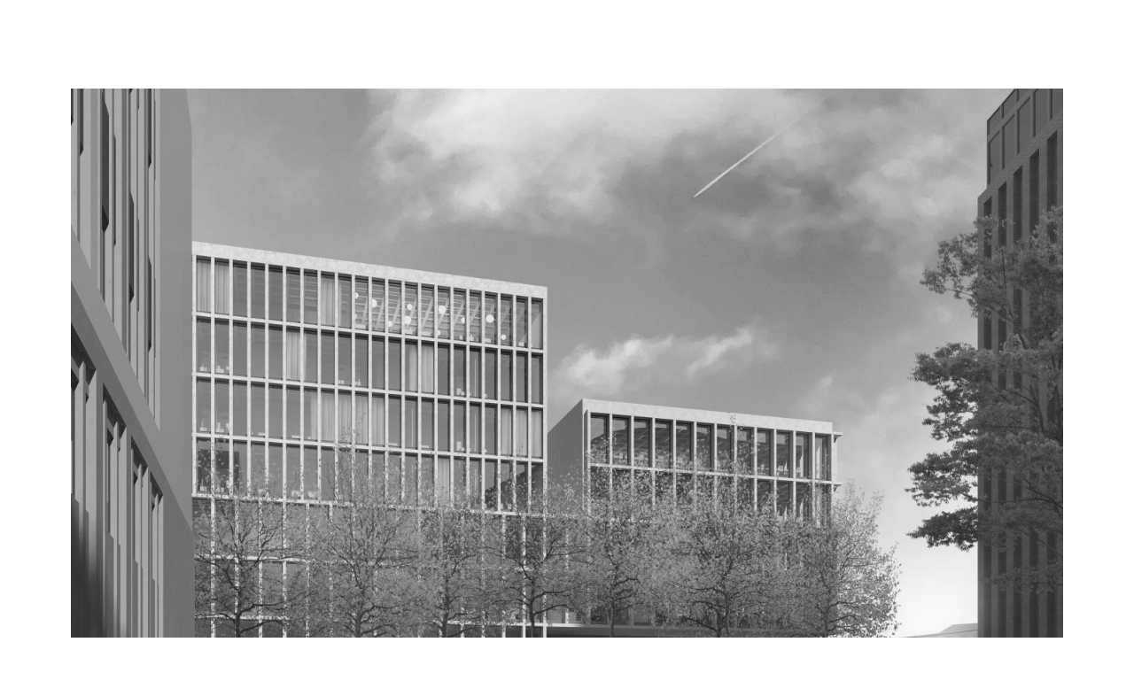

--- FILE ---
content_type: text/html; charset=UTF-8
request_url: https://jskarchitects.com/aktualnosci/ii-miejsce-w-konkursie-na-budynek-jubileuszowy-uniwersytetu-ekonomicznego-w-krakowie,22
body_size: 6175
content:
<!DOCTYPE html>
<html lang="">
<head>
	<meta http-equiv="Content-Type" content="text/html; charset=utf-8">
	<title>II miejsce w konkursie na budynek jubileuszowy Uniwersytetu Ekonomicznego w Krakowie | Aktualności | jsk architekci | pszczulny & rutz</title>
	<meta property="og:image" content="http://jskarchitekci.pl/jskimage.jpg">
	<meta property="og:type" content="website">
	<meta property="og:title" content="jsk architekci | pszczulny & rutz">
	<meta property="og:site_name" content="jsk architekci | pszczulny & rutz">
	<meta name="viewport" content="width=device-width, height=device-height, initial-scale=1.0, maximum-scale=1.0, shrink-to-fit=no">
	<meta name="format-detection" content="telephone=no">
	<link href="/style/common.css" rel="stylesheet" type="text/css">
	<link href="/style/webfont.css" rel="stylesheet" type="text/css">
	<!-- <link href="/style/style.css" rel="stylesheet" type="text/css"> -->
	<link href="/style/style.less" rel="stylesheet/less" type="text/css">
	<script src="//cdnjs.cloudflare.com/ajax/libs/less.js/2.1.0/less.min.js"></script>
	<!-- <script src="http://ajax.googleapis.com/ajax/libs/jquery/3.2.1/jquery.min.js"></script> -->
	<link rel="stylesheet" href="/photoswipe/dist/photoswipe.css">
	<link rel="stylesheet" href="/photoswipe/dist/default-skin/default-skin.css">
	<link rel="shortcut icon" href="/favicon.png">
	<link rel="stylesheet" type="text/css" href="/style/slick.css"/>
</head>
<body ontouchstart="" class="new">

<div id="up"></div>

<nav class="padded">

	<a href="/" id="logo"><?xml version="1.0" encoding="utf-8"?>
<!-- Generator: Adobe Illustrator 16.0.0, SVG Export Plug-In . SVG Version: 6.00 Build 0)  -->
<!DOCTYPE svg PUBLIC "-//W3C//DTD SVG 1.1//EN" "http://www.w3.org/Graphics/SVG/1.1/DTD/svg11.dtd">
<svg version="1.1" id="Layer_1" xmlns="http://www.w3.org/2000/svg" xmlns:xlink="http://www.w3.org/1999/xlink" x="0px" y="0px"
	 width="247.208px" height="21.421px" viewBox="0 0 247.208 21.421" enable-background="new 0 0 247.208 21.421"
	 xml:space="preserve">
<g id="Group_1" transform="translate(0 0)">
	<path id="Path_1" d="M1.126,6.175h1.848V16.33c0.162,1.033-0.543,2.002-1.576,2.164c-0.195,0.031-0.394,0.031-0.589,0H0v-1.779
		h0.282c0.721,0,0.844-0.193,0.844-0.861V6.175z M2.975,4.815H1.127V2.933h1.848V4.815z"/>
	<path id="Path_2" d="M4.926,12.353h1.9c0.141,0.9,1,1.3,1.989,1.3c0.809,0,1.5-0.212,1.5-0.95c0-0.615-0.546-0.809-1.144-0.949
		l-1.724-0.439c-1.357-0.165-2.36-1.344-2.306-2.71c0-1.8,1.443-2.675,3.291-2.675c1.953,0,3.309,0.88,3.485,2.9H9.98
		C9.84,8.038,9.154,7.703,8.309,7.703c-0.564,0-1.3,0.212-1.3,0.932c0,0.547,0.528,0.723,1.021,0.846l1.671,0.423
		c1.654,0.422,2.482,1.125,2.482,2.85c-0.018,1.801-1.408,2.676-3.379,2.676C6.704,15.427,5.031,14.427,4.926,12.353z"/>
	<path id="Path_3" d="M16.029,9.871l3.4-3.7h2.235l-3.273,3.554l3.766,5.526H20.01l-2.851-4.188l-1.126,1.231v2.957h-1.848V2.937
		h1.848L16.029,9.871z"/>
	<path id="Path_4" d="M29.259,8.991h-1.883c0.21-1.862,1.864-3.22,3.731-3.062c1.926-0.163,3.619,1.267,3.782,3.193
		c0.016,0.19,0.017,0.382,0.001,0.572v5.562h-1.847v-0.863c-0.698,0.74-1.696,1.123-2.711,1.039c-1.653,0-3.1-0.827-3.1-2.693
		c-0.059-1.258,0.759-2.39,1.972-2.728c1.249-0.317,2.53-0.494,3.819-0.527V9.467c-0.102-1.069-1.051-1.854-2.121-1.751
		c-0.75,0.071-1.39,0.569-1.646,1.277L29.259,8.991z M33.043,11.628v-0.511c-1.203-0.031-2.399,0.179-3.52,0.616
		c-0.293,0.177-0.463,0.503-0.44,0.845c0,0.738,0.563,1.073,1.549,1.073C31.688,13.655,33.043,13.32,33.043,11.628z"/>
	<path id="Path_5" d="M41.075,7.812c-0.984-0.089-1.854,0.637-1.943,1.621c-0.012,0.128-0.009,0.257,0.007,0.384v5.438h-1.848V6.175
		h1.848v0.88c0.485-0.678,1.278-1.068,2.112-1.039h0.7v1.8L41.075,7.812z"/>
	<path id="Path_6" d="M47.255,15.427c-1.926,0.164-3.62-1.266-3.783-3.191c-0.016-0.191-0.017-0.383-0.001-0.574V9.69
		c0.015-2.095,1.726-3.78,3.82-3.765c1.883,0.014,3.471,1.407,3.729,3.272h-1.886c-0.124-0.925-0.955-1.587-1.883-1.5
		c-0.991-0.083-1.861,0.652-1.944,1.643c-0.011,0.127-0.008,0.254,0.008,0.38v1.909c-0.126,0.986,0.57,1.888,1.556,2.014
		c0.126,0.017,0.253,0.02,0.38,0.009c0.932,0.087,1.768-0.573,1.9-1.5h1.865c-0.104,1.918-1.744,3.388-3.662,3.284
		C47.322,15.433,47.289,15.431,47.255,15.427z"/>
	<path id="Path_7" d="M54.941,15.255h-1.848V2.937h1.848v4.03C55.427,6.29,56.22,5.9,57.053,5.929
		c1.932-0.065,3.551,1.448,3.616,3.379c0.004,0.129,0.001,0.258-0.008,0.386v5.562h-1.848V9.73c0.042-1.069-0.791-1.97-1.859-2.012
		s-1.97,0.791-2.012,1.859c-0.002,0.051-0.002,0.102,0,0.152L54.941,15.255z"/>
	<path id="Path_8" d="M64.913,4.815h-1.848V2.933h1.848V4.815z M64.913,15.251h-1.848V6.175h1.848V15.251z"/>
	<path id="Path_9" d="M69.885,12.617c0,0.668,0.123,0.862,0.845,0.862h1.39v1.778h-1.918c-1.033,0.162-2.002-0.543-2.165-1.575
		c-0.031-0.195-0.031-0.394,0-0.589V7.919h-1.285V6.176h1.285V4.117h1.848v2.059h2.235v1.743h-2.235V12.617z"/>
	<path id="Path_10" d="M79.491,12.371h1.884c-0.21,1.861-1.864,3.219-3.731,3.062c-1.926,0.162-3.62-1.267-3.783-3.192
		c-0.016-0.19-0.017-0.383-0.001-0.573V9.695c0.003-2.09,1.699-3.782,3.789-3.779c2.086,0.003,3.776,1.693,3.779,3.779v1.633h-5.72
		v0.301c-0.126,0.986,0.57,1.888,1.556,2.014c0.126,0.017,0.253,0.02,0.38,0.009C78.489,13.727,79.267,13.187,79.491,12.371z
		 M75.708,9.679v0.017h3.872V9.679c0-1.069-0.867-1.936-1.936-1.936S75.708,8.61,75.708,9.679L75.708,9.679z"/>
	<path id="Path_11" d="M85.464,9.871l3.4-3.7h2.235l-3.273,3.554l3.766,5.526h-2.148l-2.85-4.188l-1.126,1.231v2.957H83.62V2.937
		h1.848L85.464,9.871z"/>
	<path id="Path_12" d="M96.325,15.427c-1.926,0.164-3.62-1.266-3.783-3.191c-0.016-0.191-0.017-0.383-0.001-0.574V9.69
		c0.015-2.095,1.726-3.78,3.821-3.765c1.883,0.014,3.471,1.407,3.729,3.272h-1.883c-0.124-0.924-0.955-1.586-1.883-1.5
		c-0.991-0.084-1.862,0.651-1.945,1.642c-0.011,0.127-0.008,0.255,0.008,0.381v1.909c-0.127,0.986,0.57,1.888,1.556,2.014
		c0.126,0.018,0.254,0.02,0.381,0.009c0.932,0.087,1.768-0.573,1.9-1.5h1.866c-0.104,1.919-1.745,3.39-3.664,3.284
		C96.393,15.433,96.359,15.431,96.325,15.427z"/>
	<path id="Path_13" d="M104.011,4.815h-1.852V2.933h1.848L104.011,4.815z M104.011,15.251h-1.852V6.175h1.848L104.011,15.251z"/>
	<path id="Path_14" d="M123.469,6.176h0.933v1.038c0.581-0.83,1.54-1.312,2.552-1.285c1.809-0.118,3.371,1.251,3.49,3.061
		c0.011,0.165,0.01,0.33-0.005,0.495v2.393c0.155,1.807-1.185,3.396-2.989,3.551c-0.166,0.014-0.331,0.016-0.496,0.005
		c-1.012,0.027-1.971-0.456-2.552-1.286v4.348h-0.933V6.176z M124.402,11.876c-0.079,1.408,0.999,2.613,2.407,2.692
		s2.614-0.999,2.693-2.407c0.005-0.096,0.005-0.19,0-0.285V9.483c0.078-1.408-0.999-2.614-2.408-2.693
		c-1.408-0.079-2.613,0.999-2.692,2.407c-0.005,0.095-0.005,0.19,0,0.286V11.876z"/>
	<path id="Path_15" d="M138.386,8.78c-0.126-1.19-1.183-2.06-2.375-1.954c-1.109,0-2.218,0.457-2.218,1.584
		c0,0.826,0.457,1.285,1.566,1.531l1.743,0.387c1.707,0.37,2.463,1.162,2.463,2.692c0,1.567-1.319,2.412-3.237,2.412
		c-1.83,0-3.5-0.862-3.66-3.011h0.951c0.185,1.328,1.395,2.266,2.727,2.113c1.215,0,2.287-0.494,2.287-1.531
		c0.023-0.892-0.658-1.644-1.547-1.707l-2.041-0.458c-1.252-0.113-2.203-1.173-2.184-2.429c0-1.637,1.551-2.482,3.169-2.482
		c1.681-0.145,3.159,1.1,3.304,2.78c0.002,0.023,0.004,0.047,0.006,0.071L138.386,8.78z"/>
	<path id="Path_16" d="M142.648,14.359h5.738v0.9h-6.864v-0.9l5.632-7.287h-5.508v-0.9h6.617v0.9L142.648,14.359z"/>
	<path id="Path_17" d="M150.31,11.876V9.484c-0.155-1.806,1.185-3.396,2.989-3.55c0.166-0.014,0.33-0.016,0.496-0.005
		c1.775-0.118,3.315,1.217,3.449,2.992h-0.951c-0.158-1.244-1.247-2.156-2.5-2.094c-1.361-0.051-2.507,1.013-2.557,2.375
		c-0.004,0.095-0.002,0.189,0.006,0.283v2.394c-0.106,1.358,0.909,2.546,2.268,2.652c0.095,0.007,0.189,0.009,0.283,0.006
		c1.254,0.062,2.343-0.852,2.5-2.096h0.951c-0.134,1.775-1.674,3.111-3.449,2.993c-1.809,0.118-3.371-1.251-3.49-3.06
		C150.293,12.208,150.295,12.042,150.31,11.876z"/>
	<path id="Path_18" d="M160.226,14.359h5.737v0.9H159.1v-0.9l5.631-7.287h-5.508v-0.9h6.617v0.9L160.226,14.359z"/>
	<path id="Path_19" d="M174.092,6.175h0.934v9.081h-0.934v-1.109c-0.567,0.809-1.494,1.289-2.481,1.286
		c-1.808,0.093-3.348-1.298-3.44-3.105c-0.007-0.149-0.004-0.3,0.009-0.45v-5.7h0.933v5.7c-0.123,1.375,0.892,2.59,2.268,2.714
		c1.375,0.124,2.59-0.892,2.713-2.267c0.014-0.148,0.014-0.299,0-0.447V6.175z"/>
	<path id="Path_20" d="M178.773,15.255h-0.933V2.937h0.933V15.255z"/>
	<path id="Path_21" d="M182.499,15.257h-0.934V6.176h0.934v1.038c0.58-0.83,1.539-1.312,2.551-1.285
		c1.81-0.118,3.372,1.251,3.49,3.061c0.012,0.165,0.01,0.33-0.004,0.495v5.771h-0.934V9.484c0.078-1.408-0.999-2.614-2.407-2.693
		c-1.408-0.079-2.614,0.999-2.692,2.407c-0.006,0.095-0.006,0.19,0,0.286L182.499,15.257z"/>
	<path id="Path_22" d="M193.928,16.681c-0.37,1.021-0.616,1.812-1.936,1.812h-0.457v-0.9h0.475c0.65,0,0.808-0.399,1.02-0.984
		l0.44-1.232l-3.327-9.2h1l2.781,7.866l2.781-7.866h1L193.928,16.681z"/>
	<path id="Path_23" d="M222.415,6.914c-1.363-0.051-2.508,1.013-2.559,2.375c-0.004,0.094-0.002,0.188,0.006,0.283v5.685h-0.933
		V6.176h0.933v1.126c0.581-0.83,1.539-1.312,2.553-1.285h0.264v0.9L222.415,6.914z"/>
	<path id="Path_24" d="M230.68,6.175h0.933v9.081h-0.933v-1.109c-0.568,0.809-1.494,1.289-2.482,1.286
		c-1.807,0.092-3.348-1.3-3.439-3.106c-0.007-0.15-0.004-0.299,0.009-0.449v-5.7h0.933v5.7c-0.123,1.375,0.892,2.59,2.267,2.714
		c1.376,0.124,2.591-0.892,2.714-2.267c0.014-0.148,0.014-0.298,0-0.447V6.175z"/>
	<path id="Path_25" d="M236.07,13.441c0,0.65,0.158,0.916,0.949,0.916h1.286v0.9h-1.286c-1.513,0-1.882-0.651-1.882-1.813V7.073
		h-1.285v-0.9h1.285V4.114h0.933v2.059h2.235v0.9h-2.235V13.441z"/>
	<path id="Path_26" d="M241.47,14.359h5.735v0.9h-6.865v-0.9l5.633-7.287h-5.508v-0.9h6.617v0.9L241.47,14.359z"/>
	<path id="Path_27" d="M114.206,21.421h-0.933V-0.001h0.933V21.421z"/>
	<path id="Path_28" d="M211.079,9.412c0.036,1.053-0.181,2.099-0.633,3.05l-3.242-3.672l1.276-0.759
		c0.936-0.489,1.517-1.463,1.5-2.518c0.028-0.752-0.282-1.476-0.845-1.975c-0.576-0.505-1.321-0.772-2.086-0.75
		c-0.766-0.024-1.508,0.258-2.062,0.785c-0.536,0.5-0.834,1.206-0.818,1.94c0.007,0.777,0.309,1.523,0.845,2.087l0.899,1
		l-0.967,0.568c-1.061,0.563-1.709,1.681-1.672,2.88c-0.037,0.947,0.345,1.861,1.043,2.5c0.705,0.637,1.629,0.977,2.579,0.949
		c1.418,0.025,2.771-0.597,3.674-1.689l1.277,1.447h1.1l-1.913-2.137c0.662-1.121,0.992-2.407,0.952-3.708L211.079,9.412z
		 M205.754,7.168c-0.434-0.446-0.69-1.034-0.725-1.655c-0.02-0.53,0.195-1.042,0.588-1.4c0.39-0.356,0.902-0.548,1.43-0.535
		c0.551-0.021,1.088,0.171,1.5,0.535c0.393,0.358,0.607,0.87,0.586,1.4c0.005,0.764-0.413,1.467-1.086,1.828l-1.4,0.862
		L205.754,7.168z M206.893,14.636c-0.719,0.02-1.417-0.24-1.949-0.725c-0.525-0.475-0.814-1.155-0.792-1.863
		c-0.024-0.949,0.499-1.828,1.345-2.259l0.967-0.569l3.5,3.933C209.24,14.115,208.095,14.667,206.893,14.636L206.893,14.636z"/>
</g>
</svg>
</a>

	<div id="menu">

		<div class="links">
								<a href="/projekty/" class="not-mobile item "><span class="bold">Projekty</span><span class="light">Projekty</span></a>
					<div class="not-desktop item ">
						<label for="projectsSubmenu"><span class="bold">Projekty</span><span class="light">Projekty</span></label>
						<input type="checkbox" id="projectsSubmenu" style="display: none;">
						<div class="mobileSubmenu">
							<a href="/projekty/">Wybrane</a>
							<a href="/projekty/sportowe/">Sportowe</a>
							<a href="/projekty/infrastrukturalne/">Infrastrukturalne</a>
							<a href="/projekty/biurowe/">Biurowe</a>
							<a href="/projekty/handlowe/">Handlowe</a>
							<a href="/projekty/publiczne/">Publiczne</a>
							<a href="/projekty/hotelowe/">Hotelowe</a>
							<a href="/projekty/mieszkaniowe/">Mieszkaniowe</a>
							<a href="/projekty/urbanistyczne/">Urbanistyczne</a>
						</div>
					</div>
					<a href="/aktualnosci/" class="item active"><span class="bold">Aktualności</span><span class="light">Aktualności</span></a>
					<a href="/biuro" class="not-mobile item "><span class="bold">Biuro</span><span class="light">Biuro</span></a>
					<div class="not-desktop item ">
						<label for="officeSubmenu"><span class="bold">Biuro</span><span class="light">Biuro</span></label>
						<input type="checkbox" id="officeSubmenu" style="display: none;">
						<div class="mobileSubmenu">
							<a href="/biuro#profil" class="with-ease">Profil</a>
							<a href="/biuro#zarzad" class="with-ease">Zarząd</a>
							<a href="/biuro#zespol" class="with-ease">Zespół</a>
							<a href="/biuro#praca" class="with-ease">Praca</a>
							<a href="/biuro#nagrody" class="with-ease">Nagrody</a>
						</div>
					</div>
					<a href="/kontakt" class="item "><span class="bold">Kontakt</span><span class="light">Kontakt</span></a>
					<a href="/en" class="item lang">EN</a>
						</div>

		
		


	</div>

	<div id="hamburger"><svg version="1.1" xmlns="http://www.w3.org/2000/svg" xmlns:xlink="http://www.w3.org/1999/xlink" x="0px" y="0px"
	 width="29px" height="29px" viewBox="0 0 29 29" enable-background="new 0 0 29 29" xml:space="preserve">
	<g class="closed">
		<rect x="7.5" y="14" width="14" height="1"/>
		<rect x="7.5" y="9" width="14" height="1"/>
		<rect x="7.5" y="19" width="14" height="1"/>
	</g>
	<g class="open">
		<rect x="7.375" y="13.904" transform="matrix(0.7071 0.7071 -0.7071 0.7071 14.4998 -6.0064)" width="14.25" height="1.193"/>
		<rect x="7.375" y="13.904" transform="matrix(-0.7071 0.7071 -0.7071 -0.7071 35.0069 14.5007)" width="14.251" height="1.192"/>
	</g>
</svg>
</div>
	
</nav>

<div class="content padded pw">
		<img src="/upload/hd/2913ed053d528227d9c9c2e9dc431979.jpg">

	<p class="date">12 września 2022</p>

	<h1>II miejsce w konkursie na budynek jubileuszowy Uniwersytetu Ekonomicznego w Krakowie</h1>

	<div class="description">
		<p>Nasze biuro zajęło II miejsce w konkursie architektoniczno-urbanistycznym na budynek jubileuszowy Uniwersytetu Ekonomicznego w Krakowie. Budynek o funkcji dydaktyczno-konferencyjnej powstanie z okazji 100-lecia uczelni.</p><p>Był to międzynarodowy i dwuetapowy konkurs, kt&oacute;rego celem było uzyskanie maksymalnych warunk&oacute;w energooszczędności przy zachowaniu stosunku jakości do ceny.&nbsp;</p><p>Zesp&oacute;ł projektowy nagrodzonego budynku: Mariusz Rutz, Zbigniew Pszczulny, Piotr Bury, Anna Okoń i Piotr Słomianowski.</p>	</div>

	<div class="navigation">

				<div class="navigation">
			<a href="-jsk-architekci,20" class="prev">Poprzedni</a>			<a href="ii-nagroda-w-konkursie-na-nowy-kompleks-akademii-muzycznej-w-krakowie,23" class="next">Następny</a>		</div>

	</div>

</div>

<div class="back-to-top padded"><a href="#up" class="with-ease"></a></div><div class="socials padded">
	<div class="links">
		<a href="https://www.facebook.com/jskarchitekci/"><img src="/images/icon-facebook.svg"></a><a href="https://www.instagram.com/jsk_architekci/"><img src="/images/icon-instagram.svg"></a>
	</div>
	<div class="policy">
				<a href="/pliki/afe73896784c07a38fca047efbef0532/polityka-prywatnosci-i-prawa-autorskie.pdf">Polityka prywatności i prawa autorskie</a>
	</div>
</div>

<div class="pswp" tabindex="-1" role="dialog" aria-hidden="true">
  <div class="pswp__bg"></div>
  <div class="pswp__scroll-wrap">
    <div class="pswp__container">
      <div class="pswp__item"></div>
      <div class="pswp__item"></div>
      <div class="pswp__item"></div>
    </div>
    <div class="pswp__ui pswp__ui--hidden">
      <div class="pswp__top-bar">
        <div class="pswp__counter"></div>
        <button class="pswp__button pswp__button--close" title="Close (Esc)"></button>
        <button class="pswp__button pswp__button--share" title="Share"></button>
        <button class="pswp__button pswp__button--fs" title="Toggle fullscreen"></button>
        <button class="pswp__button pswp__button--zoom" title="Zoom in/out"></button>
        <div class="pswp__preloader">
          <div class="pswp__preloader__icn">
            <div class="pswp__preloader__cut">
            <div class="pswp__preloader__donut"></div>
            </div>
          </div>
        </div>
      </div>
      <div class="pswp__share-modal pswp__share-modal--hidden pswp__single-tap">
        <div class="pswp__share-tooltip"></div> 
      </div>
      <button class="pswp__button pswp__button--arrow--left" title="Previous (arrow left)">
      </button>
      <button class="pswp__button pswp__button--arrow--right" title="Next (arrow right)">
      </button>
      <div class="pswp__caption">
        <div class="pswp__caption__center"></div>
      </div>
    </div>
  </div>
</div>

<script type="text/javascript" src="https://ajax.googleapis.com/ajax/libs/jquery/1.7.1/jquery.min.js" charset="utf-8"></script>
<script type="text/javascript" src="//cdn.jsdelivr.net/npm/slick-carousel@1.8.1/slick/slick.min.js"></script>
<script src="/photoswipe/dist/photoswipe.min.js"></script>
<script src="/photoswipe/dist/photoswipe-ui-default.js"></script>
<script type="text/javascript" src="/js/jsk.js"></script>

</body>
</html>

--- FILE ---
content_type: text/css
request_url: https://jskarchitects.com/style/common.css
body_size: 290
content:
* {
	margin: 0;
	padding: 0;
	box-sizing: border-box;
	-moz-box-sizing: border-box;
	-webkit-box-sizing: border-box;
	text-decoration: none;
	-webkit-text-size-adjust: 100%;
	-webkit-font-smoothing: antialiased;
	text-rendering: optimizelegibility;
	-moz-osx-font-smoothing: grayscale;
	line-height: inherit;
	outline: 0;
	-webkit-tap-highlight-color: rgba(0,0,0,0);
	font-weight: normal;
}

body {
	background-color: #fff;
	color: #000;
	overflow-x: hidden;
	line-height: 1em;
}

ul {
	list-style: none;
}

a {
	text-decoration: none;
	color: inherit;
}

input, textarea {
	outline: 0;
}

img {
	border: 0;
}

main, header, nav, section {
	display: block;
}

--- FILE ---
content_type: text/css
request_url: https://jskarchitects.com/style/webfont.css
body_size: 134
content:
@font-face {
    font-family: 'SimplonMedium';
    src: url('/webfont/simplon_bp_medium.woff2') format('woff2'),
         url('/webfont/simplon_bp_medium.woff') format('woff');
    font-weight: normal;
    font-style: normal;
}

@font-face {
    font-family: 'SimplonLight';
    src: url('/webfont/simplonbp-light.woff2') format('woff2'),
         url('/webfont/simplonbp-light.woff') format('woff');
    font-weight: normal;
    font-style: normal;
}

@font-face {
    font-family: 'Simplon';
    src: url('/webfont/simplonbp-regular.woff2') format('woff2'),
         url('/webfont/simplonbp-regular.woff') format('woff');
    font-weight: normal;
    font-style: normal;
}

--- FILE ---
content_type: application/javascript
request_url: https://jskarchitects.com/js/jsk.js
body_size: 1951
content:
$(function() {

  var viewportHeight = 0

  var $status = $('.slick-counter');
  var slickElementIndex = $('body.index .slick');
  var slickElementProject = $('body.project .slick');
  var anchorOffsets = {}

  function openPhotoSwipe(index) {
    var $aList = $('.gallery a')
    var items = $aList.map(function () {
      var $a = $(this), $img = $('img', $a)
      var size = $img.data('size').split('x')
      return {
        src: $a.attr('href'),
        w: +size[0],
        h: +size[1],
        msrc: $img.attr('src'),
        title: $('figure', $a).text(),
      }
    }).get()

    // if(nobounds) {
      new PhotoSwipe($('.pswp')[0], PhotoSwipeUI_Default, items, {
        index: index,
            showHideOpacity: true
      }).init()
    // } else {
      // new PhotoSwipe($('.pswp')[0], PhotoSwipeUI_Default, items, {
      //   index: index,
      //   getThumbBoundsFn: function (index) {
      //     var $a = $aList.eq(index), offset = $a.offset()
      //     return { x: offset.left, y: offset.top, w: $a.width(), h: $a.height() }
      //   }
      // }).init()
    // }

  }

  function onResize() {
    $('body.about .submenu a[href^="#"]').each(function () {
      var href = $(this).attr('href')
      anchorOffsets[href] = (($(href).offset() || {}).top || 0) - 1 * viewportHeight
    })
    $('body').toggleClass("fullscreen", (window.innerWidth == screen.width && window.innerHeight == screen.height));
    onScroll()
  }

  function onScroll() {
    var scrollTop = $(window).scrollTop()
    var href = '', bestOffset = -Infinity
    $.each(anchorOffsets, function (sel, offset) {
      if (scrollTop > (offset - ($(window).height()/4)) && bestOffset < offset) {
        bestOffset = offset
        href = sel
      }
    })
    if (href) $('body.about .submenu a').removeClass('active').filter('[href="' + href + '"]').addClass('active')
  }

  function updateSlick(w) {
    // $('.slick .slick-track').css({
    //   'width' : w * $( ".slick .item" ).length +'px',
    //   'transform' : 'translate3d(-' + ( w * $( ".slick-current" ).index() ) + 'px, 0px, 0px)'
    // });
    // $('.slick .item').css('width', w+'px' );
    // setTimeout(function() { slickElementProject.slick('resize'); }, 300);
    setTimeout(function() {
      // console.log('asd')
      // slickElementProject.slick('slickSetOption', {option: 'speed', value: 1000, refresh: true});
      // slickElementProject.slick('unslick');
      // slickElementProject.slick(slickOptions);
      // slickElementProject.slick('getSlick').resize();
      // slickElementProject.slick('refresh');
      slickElementProject.slick('setPosition');
    }, 300);
  }

  var slickOptions = {
      arrows: true,
      autoplay: false,
      speed: 1000
  };

  function toggleFullScreen(elem) {
      // ## The below if statement seems to work better ## if ((document.fullScreenElement && document.fullScreenElement !== null) || (document.msfullscreenElement && document.msfullscreenElement !== null) || (!document.mozFullScreen && !document.webkitIsFullScreen)) {
      if ((document.fullScreenElement !== undefined && document.fullScreenElement === null) || (document.msFullscreenElement !== undefined && document.msFullscreenElement === null) || (document.mozFullScreen !== undefined && !document.mozFullScreen) || (document.webkitIsFullScreen !== undefined && !document.webkitIsFullScreen)) {
          if (elem.requestFullScreen) {
              elem.requestFullScreen();
          } else if (elem.mozRequestFullScreen) {
              elem.mozRequestFullScreen();
          } else if (elem.webkitRequestFullScreen) {
              elem.webkitRequestFullScreen(Element.ALLOW_KEYBOARD_INPUT);
          } else if (elem.msRequestFullscreen) {
              elem.msRequestFullscreen();
          }
      } else {
          if (document.cancelFullScreen) {
              document.cancelFullScreen();
          } else if (document.mozCancelFullScreen) {
              document.mozCancelFullScreen();
          } else if (document.webkitCancelFullScreen) {
              document.webkitCancelFullScreen();
          } else if (document.msExitFullscreen) {
              document.msExitFullscreen();
          }
      }
  }

  function initEvents() {

    $(window)
      .scroll(onScroll)
      .on('resize orientationchange', onResize)

    // $('.gallery').on('click', 'a', function (e) {
    //   openPhotoSwipe($(this).index())
    //   e.preventDefault()
    // })

    $('#hamburger').click(function () {
      $('body').toggleClass('mobileMenuVisible');
    });

    $('nav a').click(function () {
      $('body').removeClass('mobileMenuVisible');
    });

    // $('.show-details').click(function () {
    //   $('body').toggleClass('details-visible');
    // });

    $('.toggle-fullscreen').click(function () {
      toggleFullScreen(document.body)
    });
    
    $(document).on('click', '.with-ease', function () {
      var href = $(this).attr('href')
      if (/^#/.test(href)) {
        var scrollTop = $(window).scrollTop()
        location.href = href
        var offset = $(href).offset()
        if (offset) $('html, body')
          .prop('scrollTop', scrollTop)
          .animate({
            scrollTop: offset.top+1,
          }, 500)
        return false
      }
    })

    // $(document).keyup(function(e) {
    //   if (e.keyCode == 27) { $('body').removeClass('mobileMenuVisible'); }
    // });

    // $('body #page').click(function () {
    //   if($('body').hasClass('mobileMenuVisible')) {
    //     $('body').removeClass('mobileMenuVisible');
    //   }
    // });

    slickElementProject.on('init reInit afterChange', function(event, slick, currentSlide, nextSlide){
        var i = (currentSlide ? currentSlide : 0) + 1;
        $status.text(i + '/' + slick.slideCount);
    });

    slickElementProject.slick(slickOptions);


    slickElementIndex.on('init reInit afterChange', function(event, slick, currentSlide, nextSlide){
        var i = (currentSlide ? currentSlide : 0) + 1;
        $status.text(i + '/' + slick.slideCount);
    });

    slickElementIndex.slick({
      // arrows: false,
      autoplay: true,
      pauseOnFocus: false,
      pauseOnHover: false,
      draggable: false,
      accessibility: false,
      speed: 1000
    })
    .on("afterChange", function(e, slick) {
      slideTime = $('div[data-slick-index="'+ slick.currentSlide + '"]').data("time");
      slickElementIndex.slick("setOption", "autoplaySpeed", slideTime);
    });

    // $('.gallery').on('click', 'a', function (e) {
    //   openPhotoSwipe(0,$(this))
    //   e.preventDefault()
    // })

  }

  function init() {
    initEvents()
    onResize()
  }

  init()

});


--- FILE ---
content_type: image/svg+xml
request_url: https://jskarchitects.com/images/icon-instagram.svg
body_size: 247
content:
<svg xmlns="http://www.w3.org/2000/svg" width="18.764" height="18.764" viewBox="0 0 18.764 18.764"><path d="M13.174,18.764H5.59A5.6,5.6,0,0,1,0,13.174V5.59A5.6,5.6,0,0,1,5.59,0h7.584a5.6,5.6,0,0,1,5.59,5.59v7.584A5.6,5.6,0,0,1,13.174,18.764ZM5.59,1.887a3.707,3.707,0,0,0-3.7,3.7v7.584a3.706,3.706,0,0,0,3.7,3.7h7.584a3.706,3.706,0,0,0,3.7-3.7V5.59a3.706,3.706,0,0,0-3.7-3.7ZM9.382,14.235a4.853,4.853,0,1,1,4.853-4.853A4.858,4.858,0,0,1,9.382,14.235Zm0-7.818a2.965,2.965,0,1,0,2.965,2.965A2.969,2.969,0,0,0,9.382,6.417Zm4.862-.688a1.163,1.163,0,1,1,1.163-1.163A1.164,1.164,0,0,1,14.244,5.728Z"/></svg>

--- FILE ---
content_type: image/svg+xml
request_url: https://jskarchitects.com/images/arrow-right.svg
body_size: 380
content:
<?xml version="1.0" encoding="utf-8"?>
<!-- Generator: Adobe Illustrator 16.0.0, SVG Export Plug-In . SVG Version: 6.00 Build 0)  -->
<!DOCTYPE svg PUBLIC "-//W3C//DTD SVG 1.1//EN" "http://www.w3.org/Graphics/SVG/1.1/DTD/svg11.dtd">
<svg version="1.1" id="Layer_1" xmlns="http://www.w3.org/2000/svg" xmlns:xlink="http://www.w3.org/1999/xlink" x="0px" y="0px"
	 width="14.516px" height="27.314px" viewBox="12.8 -0.002 14.516 27.314" enable-background="new 12.8 -0.002 14.516 27.314"
	 xml:space="preserve">
<path fill="none" stroke="#000000" stroke-width="0.926" stroke-miterlimit="10" d="M13.127,0.325l13.534,13.127L13.127,26.986"/>
</svg>


--- FILE ---
content_type: image/svg+xml
request_url: https://jskarchitects.com/images/icon-facebook.svg
body_size: 161
content:
<svg xmlns="http://www.w3.org/2000/svg" width="8.83" height="17.66" viewBox="0 0 8.83 17.66"><path d="M5.871,17.66H1.956V9.321H0V6.107H1.956V4.179C1.956,1.56,3.061,0,6.2,0H8.811V3.214H7.179c-1.222,0-1.3.449-1.3,1.287l0,1.607H8.83L8.483,9.321H5.871V17.66Z"/></svg>

--- FILE ---
content_type: image/svg+xml
request_url: https://jskarchitects.com/images/arrow-left.svg
body_size: 382
content:
<?xml version="1.0" encoding="utf-8"?>
<!-- Generator: Adobe Illustrator 16.0.0, SVG Export Plug-In . SVG Version: 6.00 Build 0)  -->
<!DOCTYPE svg PUBLIC "-//W3C//DTD SVG 1.1//EN" "http://www.w3.org/Graphics/SVG/1.1/DTD/svg11.dtd">
<svg version="1.1" id="Layer_1" xmlns="http://www.w3.org/2000/svg" xmlns:xlink="http://www.w3.org/1999/xlink" x="0px" y="0px"
	 width="14.516px" height="27.314px" viewBox="-0.002 0.001 14.516 27.314" enable-background="new -0.002 0.001 14.516 27.314"
	 xml:space="preserve">
<path fill="none" stroke="#000000" stroke-width="0.926" stroke-miterlimit="10" d="M14.187,26.989L0.653,13.863L14.187,0.328"/>
</svg>


--- FILE ---
content_type: image/svg+xml
request_url: https://jskarchitects.com/images/back-to-top.svg
body_size: 367
content:
<?xml version="1.0" encoding="utf-8"?>
<!-- Generator: Adobe Illustrator 16.0.0, SVG Export Plug-In . SVG Version: 6.00 Build 0)  -->
<!DOCTYPE svg PUBLIC "-//W3C//DTD SVG 1.1//EN" "http://www.w3.org/Graphics/SVG/1.1/DTD/svg11.dtd">
<svg version="1.1" id="Layer_1" xmlns="http://www.w3.org/2000/svg" xmlns:xlink="http://www.w3.org/1999/xlink" x="0px" y="0px"
	 width="30px" height="20px" viewBox="-0.962 -0.273 30 20" enable-background="new -0.962 -0.273 30 20" xml:space="preserve">
<path fill="none" stroke="#000000" stroke-width="2" stroke-miterlimit="10" d="M0.704,14.539L13.831,1.411l13.535,13.534"/>
</svg>
